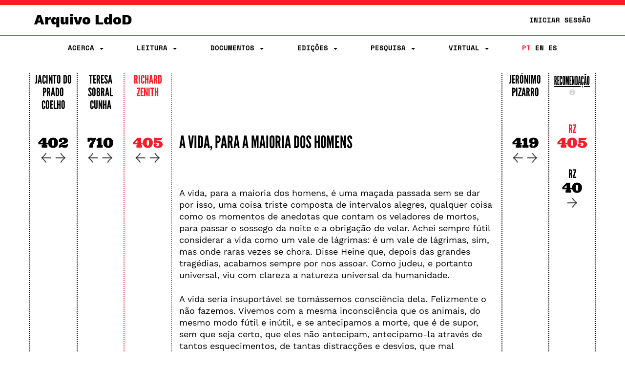

--- FILE ---
content_type: text/html;charset=UTF-8
request_url: https://ldod.uc.pt/reading/fragment/Fr008/inter/Fr008_WIT_ED_CRIT_Z
body_size: 27073
content:








<!DOCTYPE html PUBLIC "-//W3C//DTD HTML 4.01 Transitional//EN" "http://www.w3.org/TR/html4/loose.dtd">
<html>
<head>

    <meta http-equiv="Content-Type" content="text/html; charset=UTF-8">
    <meta name="viewport" content="width=device-width, initial-scale=1.0">
    <title>LdoD</title>
    <link rel="stylesheet" type="text/css" href="/resources/css/style.css" />
    <link rel="stylesheet" type="text/css" href="/resources/css/ldod.css" />
    <link rel="stylesheet" type="text/css" href="/resources/css/font-awesome.min.css" />
    <link rel="stylesheet" href="/webjars/bootstrap/3.3.7-1/css/bootstrap.min.css" />
    <script src="/webjars/jquery/3.6.0/jquery.min.js"></script>
    <script src="/webjars/bootstrap/3.3.7-1/js/bootstrap.min.js"></script>
    <!-- Global site tag (gtag.js) - Google Analytics -->
    <script async src="https://www.googletagmanager.com/gtag/js?id=UA-111295843-1"></script>
    <script>
        window.dataLayer = window.dataLayer || [];

        function gtag() {
            dataLayer.push(arguments);
        }
        gtag('js', new Date());

        gtag('config', 'UA-111295843-1');
    </script>
    <style>
        @media ( max-width: 767px) {
            .text-xs-left {
                text-align: left;
            }
            .text-xs-right {
                text-align: right;
            }
            .text-xs-center {
                text-align: center;
            }
            .text-xs-justify {
                text-align: justify;
            }
        }
        
        @media ( min-width: 768px) and (max-width: 991px) {
            /* sm */
            .text-sm-left {
                text-align: left;
            }
            .text-sm-right {
                text-align: right;
            }
            .text-sm-center {
                text-align: center;
            }
            .text-sm-justify {
                text-align: justify;
            }
        }
        
        @media ( min-width: 992px) and (max-width: 1199px) {
            /* md */
            .text-md-left {
                text-align: left;
            }
            .text-md-right {
                text-align: right;
            }
            .text-md-center {
                text-align: center;
            }
            .text-md-justify {
                text-align: justify;
            }
        }
        
        @media ( min-width: 1200px) {
            /* lg */
            .text-lg-left {
                text-align: left;
            }
            .text-lg-right {
                text-align: right;
            }
            .text-lg-center {
                text-align: center;
            }
            .text-lg-justify {
                text-align: justify;
            }
        }
    </style>


    
</head>
<body class="ldod-default">
	
<nav class="ldod-navbar navbar navbar-default navbar-fixed-top" role="navigation">
    
<div class="container-fluid">

    <div class="container">

        <div class="navbar-header">

            <button type="button" class="navbar-toggle" data-toggle="collapse"
                    data-target=".navbar-collapse">

                <span class="sr-only">Toggle navigation</span> <span
                    class="icon-bar"></span> <span class="icon-bar"></span> <span
                    class="icon-bar"></span>
            </button>
            <a class="navbar-brand" href="/">Arquivo LdoD</a>

            <ul class="nav navbar-nav navbar-right hidden-xs">

                <!-- Login -->
                
                    
                    
                        <li><a href="/signin">Iniciar Sessão</a></li>
                    
                

            </ul>

        </div>

    </div>

</div>

<div class="container">

    <div class="collapse navbar-collapse">
        <ul class="nav navbar-nav navbar-nav-flex">

            <!-- About -->
            <li class="dropdown"><a href="#" class="dropdown-toggle"
                                    data-toggle="dropdown"> Acerca
                <span class="caret"></span>
            </a>
                <ul class="dropdown-menu">
                    <div class="dropdown-menu-bg"></div>
                    <li><a href="/about/archive">Arquivo LdoD</a></li>
                    <li><a href="/about/videos">Vídeos</a></li>
                    <li><a href="/about/tutorials">Tutoriais e Oficinas</a></li>
                    <li><a href="/about/faq">Perguntas Frequentes</a></li>
                    <li><a href="/about/encoding">Codificação de Texto</a></li>
                    <li><a href="/about/articles">Bibliografia</a></li>
                    <li><a href="/about/book">Livro</a></li>
                    <li><a href="/about/conduct">Código de Conduta</a></li>
                    <li><a href="/about/privacy">Política de Privacidade</a></li>
                    <li><a href="/about/team">Equipa Editorial</a></li>
                    <li><a href="/about/acknowledgements">Agradecimentos</a></li>
                    <li><a href="/about/contact">Contacto</a></li>
                    <li><a href="/about/copyright">Copyright</a></li>
                </ul>
            </li>

            <!-- Reading -->
            <li class="dropdown"><a href="#" class="dropdown-toggle"
                                    data-toggle="dropdown"> Leitura
                <span class="caret"></span>
            </a>
                <ul class="dropdown-menu">
                    <div class="dropdown-menu-bg"></div>
                    <li><a href="/reading">Sequências de Leitura</a></li>
                    <li><a href="/ldod-visual">Livro Visual</a></li>
                    <li><a href="/citations">Citações no Twitter</a></li>
                    <li><a href="https://criticalreading.ldod.uc.pt/">LdoD Leitura  Crítica</a></li>

                </ul>
            </li>


            <!-- Documents -->
            <li class="dropdown"><a href="#" class="dropdown-toggle"
                                    data-toggle="dropdown"> Documentos
                <span class="caret"></span>
            </a>
                <ul class="dropdown-menu">
                    <div class="dropdown-menu-bg"></div>
                    <li><a href="/source/list">Testemunhos</a></li>
                    <li><a href="/fragments">Fragmentos Codificados</a></li>
                </ul>
            </li>

            <!-- Editions -->
            <li class="dropdown"><a href="#" class="dropdown-toggle"
                                    data-toggle="dropdown"> Edições
                <span class="caret"></span>
            </a>
                <ul class="dropdown-menu">
                    <div class="dropdown-menu-bg"></div>
                    <li><a href="/edition/acronym/JPC">Jacinto do Prado Coelho</a></li>
                    <li><a href="/edition/acronym/TSC">Teresa Sobral Cunha</a></li>
                    <li><a href="/edition/acronym/RZ">Richard Zenith</a></li>
                    <li><a href="/edition/acronym/JP">Jerónimo Pizarro</a></li>
                    <li class="divider"></li>
                    <li><a href="/edition/acronym/LdoD-Arquivo">Arquivo
                        LdoD</a></li>
                    <li class="divider"></li>
                    
                        <li><a href="/edition/acronym/LdoD-JPC-anot">LdoD-JPC-anot</a></li>
                    
                        <li><a href="/edition/acronym/LdoD-Jogo-Class">LdoD-Jogo-Class</a></li>
                    
                        <li><a href="/edition/acronym/LdoD-Mallet">LdoD-Mallet</a></li>
                    
                        <li><a href="/edition/acronym/LdoD-Twitter">LdoD-Twitter</a></li>
                    
                </ul>
            </li>

            <!-- Search -->
            <li class='dropdown'><a href="#" class="dropdown-toggle"
                                    data-toggle="dropdown"> Pesquisa
                <span class='caret'></span>
            </a>

                <ul class="dropdown-menu">
                    <div class="dropdown-menu-bg"></div>
                    <li><a href="/search/simple"> Pesquisa Simples</a></li>
                    <li><a href="/search/advanced"> Pesquisa Avançada</a></li>
                </ul>
            </li>

            <!-- Manage Virtual Editions -->
            <li class='dropdown'><a href="#" class="dropdown-toggle"
                                    data-toggle="dropdown"> Virtual <span
                    class='caret'></span>
            </a>

                <ul class="dropdown-menu">
                    <div class="dropdown-menu-bg"></div>
                    <li><a href="/virtualeditions"> Edições Virtuais</a></li>
                    <li><a href="/classificationGames"> Jogo de Classificação</a></li>
                </ul>
            </li>

            <!-- Administration -->

            

            <!-- Login -->
            
                
                
                    <li class="login visible-xs"><a href="/signin">Iniciar Sessão</a></li>
                
            

            <!--  Language -->
            <li class="nav-lang"><a href="/?lang=pt_PT"
                                    class="active">PT</a>
                <a href="/?lang=en"
                   class="">EN</a>
                <a href="/?lang=es"
                   class="">ES</a>
            </li>
        </ul>

    </div>
</div>
</nav>
	<div class="container">
		<!-- <div class="jumbotron"> -->

			<div class="row">
			<!-- main container -->
<div class="main-content">
<script type="text/javascript">

  function openRecomModal() {
    $('#recommendationModal').modal()
  }

  function resetPrevRecom() {
    $.get("/reading/inter/prev/recom/reset");
    $('#recommendationModal').modal('hide');
    location.reload();
  }

  function changeWeight(type, value) {
    $.post('/reading/weight', {
      'type' : type,
      'value' : value
    }, function(result) { 
     // alert(result);
    });
  }

  function reload() {
    location.reload();
  }

$(window).on("load resize",function(e){




  /* Página Leitura */
  // set the height of columns depending on screen size
  $(".reading__text").css("height", "auto");
  
  var height = $(".reading-grid").height();

  if( $(window).width() >= 768 ){
    $(".reading__column").css("height", height);
    $(".reading__column--open").css("height", height);
    $(".reading__text").css("height", height);
  }else{
    /*
    $(".reading__column").css("height", "8.33333%");
    $(".reading__column--open").css("height", "8.33333%");
    $(".reading__text").css("height", height+50);
    */
    $(".reading__text").prependTo('.reading-grid');
    $(".reading__column--open").prependTo('.reading-grid');
  }
  
});
</script>



  



<!--
RZ
 -->

<div class="row reading-grid">



          







   

    
    
      <div class="reading__column col-xs-12 col-sm-1 no-pad">
    


    
          <h4>
          <a href="/reading/edition/JPC/start/">Jacinto do Prado Coelho</a>
          <!--Jacinto do Prado Coelho-->
          </h4>
          
          
          <br>
          
          

          
          

          

            <!-- ###################### interpretations ###################### -->
            
              
                <!-- ###################### interpretations desktop ###################### -->
                <div class="hidden-xs" style="margin-bottom:25px">
                <a
                  href="/reading/fragment/Fr008/inter/Fr008_WIT_ED_CRIT_C"><!--JPC-->
                  <h2>402</h2></a>


                <div class="arrows">

                <a href="/reading/fragment/Fr008/inter/Fr008_WIT_ED_CRIT_C/prev">
                 <img src="/resources/img/graphics/arrow_left.png"></a>

                <a
                  href="/reading/fragment/Fr008/inter/Fr008_WIT_ED_CRIT_C/next">
                 <img src="/resources/img/graphics/arrow_right.png"></a>
                 </div>
                </div>

                <!-- ###################### interpretations mobile ###################### -->
                <div class="visible-xs-block">
                <a
                  href="/reading/fragment/Fr008/inter/Fr008_WIT_ED_CRIT_C"><!--JPC-->
                  <h2>402</h2></a>

                 <a href="/reading/fragment/Fr008/inter/Fr008_WIT_ED_CRIT_C/next">
                 <img src="/resources/img/graphics/arrow_right.png"></a>

                <a href="/reading/fragment/Fr008/inter/Fr008_WIT_ED_CRIT_C/prev">
                 <img src="/resources/img/graphics/arrow_left.png"></a>

               
               
                </div>

               
                 
            
          
        
    </div>

    





   

    
    
      <div class="reading__column col-xs-12 col-sm-1 no-pad">
    


    
          <h4>
          <a href="/reading/edition/TSC/start/">Teresa Sobral Cunha</a>
          <!--Teresa Sobral Cunha-->
          </h4>
          
          
          <br>
          
          

          
          

          

            <!-- ###################### interpretations ###################### -->
            
              
                <!-- ###################### interpretations desktop ###################### -->
                <div class="hidden-xs" style="margin-bottom:25px">
                <a
                  href="/reading/fragment/Fr008/inter/Fr008_WIT_ED_CRIT_SC"><!--TSC-->
                  <h2>710</h2></a>


                <div class="arrows">

                <a href="/reading/fragment/Fr008/inter/Fr008_WIT_ED_CRIT_SC/prev">
                 <img src="/resources/img/graphics/arrow_left.png"></a>

                <a
                  href="/reading/fragment/Fr008/inter/Fr008_WIT_ED_CRIT_SC/next">
                 <img src="/resources/img/graphics/arrow_right.png"></a>
                 </div>
                </div>

                <!-- ###################### interpretations mobile ###################### -->
                <div class="visible-xs-block">
                <a
                  href="/reading/fragment/Fr008/inter/Fr008_WIT_ED_CRIT_SC"><!--TSC-->
                  <h2>710</h2></a>

                 <a href="/reading/fragment/Fr008/inter/Fr008_WIT_ED_CRIT_SC/next">
                 <img src="/resources/img/graphics/arrow_right.png"></a>

                <a href="/reading/fragment/Fr008/inter/Fr008_WIT_ED_CRIT_SC/prev">
                 <img src="/resources/img/graphics/arrow_left.png"></a>

               
               
                </div>

               
                 
            
          
        
    </div>

    





   

    
      <div class="reading__column--open col-xs-12 col-sm-1 no-pad">
    
    


    
          <h4>
          <a href="/reading/edition/RZ/start/">Richard Zenith</a>
          <!--Richard Zenith-->
          </h4>
          
          
          <br>
          
          

          
          

          

            <!-- ###################### interpretations ###################### -->
            
              
                <!-- ###################### interpretations desktop ###################### -->
                <div class="hidden-xs" style="margin-bottom:25px">
                <a
                  href="/reading/fragment/Fr008/inter/Fr008_WIT_ED_CRIT_Z"><!--RZ-->
                  <h2>405</h2></a>


                <div class="arrows">

                <a href="/reading/fragment/Fr008/inter/Fr008_WIT_ED_CRIT_Z/prev">
                 <img src="/resources/img/graphics/arrow_left.png"></a>

                <a
                  href="/reading/fragment/Fr008/inter/Fr008_WIT_ED_CRIT_Z/next">
                 <img src="/resources/img/graphics/arrow_right.png"></a>
                 </div>
                </div>

                <!-- ###################### interpretations mobile ###################### -->
                <div class="visible-xs-block">
                <a
                  href="/reading/fragment/Fr008/inter/Fr008_WIT_ED_CRIT_Z"><!--RZ-->
                  <h2>405</h2></a>

                 <a href="/reading/fragment/Fr008/inter/Fr008_WIT_ED_CRIT_Z/next">
                 <img src="/resources/img/graphics/arrow_right.png"></a>

                <a href="/reading/fragment/Fr008/inter/Fr008_WIT_ED_CRIT_Z/prev">
                 <img src="/resources/img/graphics/arrow_left.png"></a>

               
               
                </div>

               
                 
            
          
        
    </div>

    
      <div class="reading__text col-xs-12 col-sm-7 no-pad style-point">
      <h1><a href="/fragments/fragment/Fr008/inter/Fr008_WIT_ED_CRIT_Z">A vida, para a maioria dos homens</a></h1>
      <br><br>
      <p>
        <p class="text-xs-left text-sm-justify text-md-justify text-lg-justify"> </p><p class="text-xs-left text-sm-justify text-md-justify text-lg-justify">  A vida, para a maioria dos homens, é uma maçada passada sem se dar por isso, uma coisa triste composta de intervalos alegres, qualquer coisa como os momentos de anedotas que contam os veladores de mortos, para passar o sossego da noite e a obrigação de velar. Achei sempre fútil considerar a vida como um vale de lágrimas: é um vale de lágrimas, sim, mas onde raras vezes se chora. Disse Heine que, depois das grandes tragédias, acabamos sempre por nos assoar. Como judeu, e portanto universal, viu com clareza a natureza universal da humanidade.</p><p class="text-xs-left text-sm-justify text-md-justify text-lg-justify"> A vida seria insuportável se tomássemos consciência dela. Felizmente o não fazemos. Vivemos com a mesma inconsciência que os animais, do mesmo modo fútil e inútil, e se antecipamos a morte, que é de supor, sem que seja certo, que eles não antecipam, antecipamo-la através de tantos esquecimentos, de tantas distracções e desvios, que mal podemos dizer que pensamos nela. </p><p class="text-xs-left text-sm-justify text-md-justify text-lg-justify"> Assim se vive, e é pouco para nos julgarmos superiores aos animais. A nossa diferença deles consiste no pormenor puramente externo da falarmos e escrevermos, de termos inteligência abstracta para nos distrairmos de a ter concreta, e de imaginar coisas impossíveis. Tudo isso, porém, são acidentes do nosso organismo fundamental. O falar e escrever nada fazem de novo no nosso instinto primordial de viver sem saber como. A nossa inteligência abstracta  não serve senão para fazer sistemas, ou ideias meio-sistemas, do que nos animais é estar ao sol. A nossa imaginação do impossível não é porventura própria, pois já vi gatos olhar para a lua, e não sei se não a quereriam.</p><p class="text-xs-left text-sm-justify text-md-justify text-lg-justify"> Todo o mundo, toda a vida, é um vasto sistema de inconsciências operando através de consciências individuais. Assim como com dois gazes, passando por eles uma corrente eléctrica, se faz um líquido, assim com duas consciências — a do nosso ser concreto e a do nosso ser abstracto — se faz, passando por elas a vida e o mundo, uma inconsciência superior.</p><p class="text-xs-left text-sm-justify text-md-justify text-lg-justify"> Feliz, pois, o que não pensa, porque realiza por instinto e destino orgânico o que todos nós temos que realizar por desvio e destino inorgânico ou social. Feliz o que mais se assemelha aos brutos, porque é sem esforço o que todos nós somos com trabalho imposto; porque sabe o caminho de casa, que nós outros não encontramos senão por atalhos de ficção e regresso; porque, enraizado como uma árvore, é parte da paisagem e portanto da beleza, e não, como nós, mitos da passagem, figurantes de trapo vivo da inutilidade e do esquecimento.<br></p>
      </p>
    </div>
    





   

    
    
      <div class="reading__column col-xs-12 col-sm-1 no-pad">
    


    
          <h4>
          <a href="/reading/edition/JP/start/">Jerónimo Pizarro</a>
          <!--Jerónimo Pizarro-->
          </h4>
          
          
          <br>
          
          

          
          

          

            <!-- ###################### interpretations ###################### -->
            
              
                <!-- ###################### interpretations desktop ###################### -->
                <div class="hidden-xs" style="margin-bottom:25px">
                <a
                  href="/reading/fragment/Fr008/inter/Fr008_WIT_ED_CRIT_P"><!--JP-->
                  <h2>419</h2></a>


                <div class="arrows">

                <a href="/reading/fragment/Fr008/inter/Fr008_WIT_ED_CRIT_P/prev">
                 <img src="/resources/img/graphics/arrow_left.png"></a>

                <a
                  href="/reading/fragment/Fr008/inter/Fr008_WIT_ED_CRIT_P/next">
                 <img src="/resources/img/graphics/arrow_right.png"></a>
                 </div>
                </div>

                <!-- ###################### interpretations mobile ###################### -->
                <div class="visible-xs-block">
                <a
                  href="/reading/fragment/Fr008/inter/Fr008_WIT_ED_CRIT_P"><!--JP-->
                  <h2>419</h2></a>

                 <a href="/reading/fragment/Fr008/inter/Fr008_WIT_ED_CRIT_P/next">
                 <img src="/resources/img/graphics/arrow_right.png"></a>

                <a href="/reading/fragment/Fr008/inter/Fr008_WIT_ED_CRIT_P/prev">
                 <img src="/resources/img/graphics/arrow_left.png"></a>

               
               
                </div>

               
                 
            
          
        
    </div>

    




<!-- ###################### RECOMMENDATION ###################### -->

<div class="reading__column col-xs-12 col-sm-1 no-pad recommendation-line">
      <h4 class="f--condensed"><a href="#" class="f--condensed--link" onClick="openRecomModal()">Recomendação </a>
          <span class="visible-xs-inline">&nbsp;</span>
          <a id="inforecom" class="infobutton"
        data-placement="bottom" role="button" data-toggle="popover"
        data-content="Na coluna de recomendação são sugeridos de forma automática os fragmentos mais similares ao fragmento selecionado na coluna da edição. A similaridade entre o fragmento da edição e o fragmento da recomendação é calculada segundo uma combinação de quatro critérios (ajustáveis pelos utilizadores): heterónimo, data, texto e taxonomia.">
        <span class="glyphicon glyphicon-info-sign"></span>
      </a>
      </h4>


     
  
        <div class="h3-group">
      
        
       


        <div>
          <a     href="/reading/fragment/Fr008/inter/Fr008_WIT_ED_CRIT_Z">
          <!--<span class="glyphicon glyphicon-play"></span>-->
           <h3 style="color:#FC1B27">RZ</h3><h2 style="color:#FC1B27">405</h2></a>
        </div>

         <div class="ldod-reading-prevrecom">
          
        </div>

        
        
          <div>
            <a href="/reading/fragment/Fr215/inter/Fr215_WIT_ED_CRIT_Z">
            <!--<span class="glyphicon glyphicon-forward"></span>-->
              <h3>RZ</h3>
              <h2 class="recom-h2">40
             
              
              <span class="visible-xs-inline" style="float:right">
              <img src="/resources/img/graphics/arrow_right.png">
              </span>
              <div class="arrows-recom hidden-xs">
              <img src="/resources/img/graphics/arrow_right.png">
              </div>
              </h2>
              </a>
              
          </div>
        

        </div>
  

</div>
</div>

 
<!-- ###################### MODAL ###################### -->

<!-- Recommendations configuration Modal HTML -->
<div class="modal fade" id="recommendationModal" tabindex="-1"
  role="dialog">
  <div class="modal-dialog modal-lg">
    <div class="modal-content">
      <div class="modal-header">
        <button type="button" class="close" onclick="reload()"
          data-dismiss="modal" aria-label="Close">
          <span aria-hidden="true">&times;</span>
        </button>
        <h3 class="modal-title text-center">
          Configuração das Recomendações
        </h3>
      </div>
      <!--
      <div class="modal-body">
        <div class="row">
          <div class="form-group" id="clearPrevRecomForm">
            <div class="col-md-7">
              <h4 class="text">
                Reiniciar a lista de recomendações anteriores
                :
              </h4>
            </div>
            <div class="col-md-1">
              <button type="submit" class="btn btn-primary"
                onclick="resetPrevRecom()">
                <span class="glyphicon glyphicon-saved"></span>
                Reiniciar
              </button>
            </div>
          </div>
        </div>
        <hr>
        -->
        <div class="modal-body">
        <h3 class="text-center">
              Critérios de Ordenação
              :
        </h3>
        </div>
        <div class="row text-center" style="padding-left:15px; padding-right:15px">
          <!--
          <div class="col-md-3 text-center">
            <h4>
              Critérios de Ordenação
              :
            </h4>
          </div>
          -->
          <div class="col-md-3 col-sm-4">
            Heterónimo
            <input type="range" class="range"
              onChange="changeWeight('heteronym', value)"
              value='0.0'
              max="1" min="0" step="0.2">
          </div>
          <div class="col-md-3 col-sm-4">
            Data
            <input type="range" class="range"
              onChange="changeWeight('date', value)"
              value='0.0'
              max="1" min="0" step="0.2">
          </div>
          <div class="col-md-3 col-sm-4">
            Texto
            <input type="range" class="range"
              onChange="changeWeight('text', value)"
              value='1.0'
              max="1" min="0" step="0.2">
          </div>
          <div class="col-md-3 col-sm-4">
            Taxonomia
            <input type="range" class="range"
              onChange="changeWeight('taxonomy', value)"
              value="0.0"
              max="1.0" min="0.0" step="0.2">
          </div>
        </div>
        <br>
        <div class="modal-footer">
        <button type="submit" class="btn btn-danger"
                onclick="resetPrevRecom()">
                <span class="glyphicon glyphicon-saved"></span>
                Reiniciar
              </button>

          <button type="button" class="btn btn-primary" onclick="reload()"
            data-dismiss="modal">
            Fechar
          </button>
        </div>
      </div>
      <!-- /.modal-content -->
    </div>
    <!-- /.modal-dialog -->
  </div>
  <!-- /.modal -->
			</div>


		<!-- </div> -->
	</div>

	<br><br>
</body>
<script>
	$(".tip").tooltip({
		placement : 'bottom',

	});
	$('#inforecom').popover({
		container: 'body'
	});
</script>



</html>
